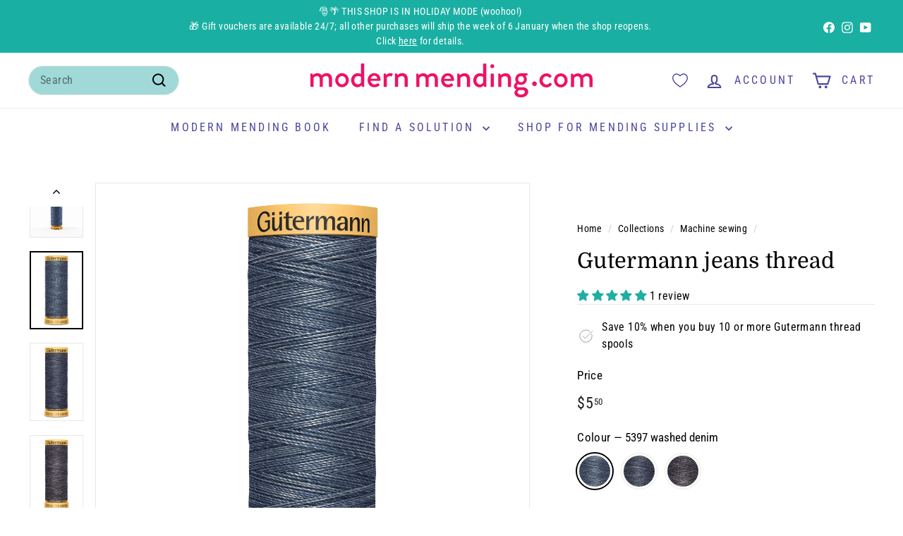

--- FILE ---
content_type: text/css
request_url: https://modernmending.com/cdn/shop/t/16/assets/overrides.css?v=107495735999183724581725922415
body_size: -656
content:
.type-banner {
  flex: 1 0 100%;
}

.footer__title {
  font-weight: bold;
  font-size: var(--typeBaseSize);
}

.variant-input-wrap input[data-disabled]+label:after, 
.variant-input-wrap input[data-disabled]+label:before {
    position: absolute;
    content: "";
    left: 43%;
    top: 0;
    bottom: 0;
    border-left: 5px solid;
    border-color: white;
    
}
.variant-input-wrap input[data-disabled]+label:after {
    transform: rotate(45deg);
}
.variant-input-wrap input[data-disabled]+label:before {
    transform: rotate(-45deg);
}